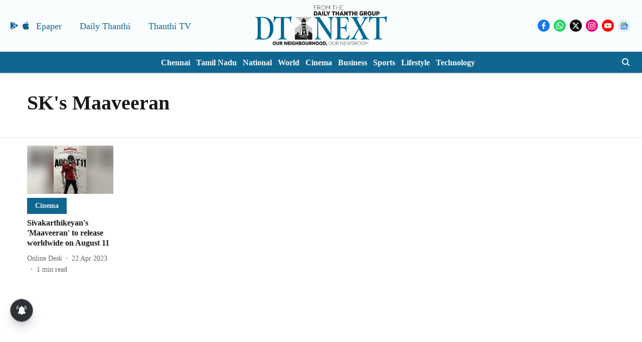

--- FILE ---
content_type: application/javascript; charset=utf-8
request_url: https://fundingchoicesmessages.google.com/f/AGSKWxUpNPvdH8UZstDXL1ZGuJTbKVhfg5UmXgohRzlXFC7BD1S8WZZ1AfMe4XcaTkxhqf91QGntwbESoyorupCB3kcvztkWEMk4pyem23j-E_7V3dKmkBg_jlxT41DtrwX_H3l99-kRwbVkOOFT2-vODFBNEF-nHVf_39emyT18jbr4kq-KP1sW1TWXWNBI/_.vert.ad./topperad./banners.cgi?/adwizard./tikilink?
body_size: -1294
content:
window['aaac0d93-4aeb-4a23-aa99-792515f6eba7'] = true;